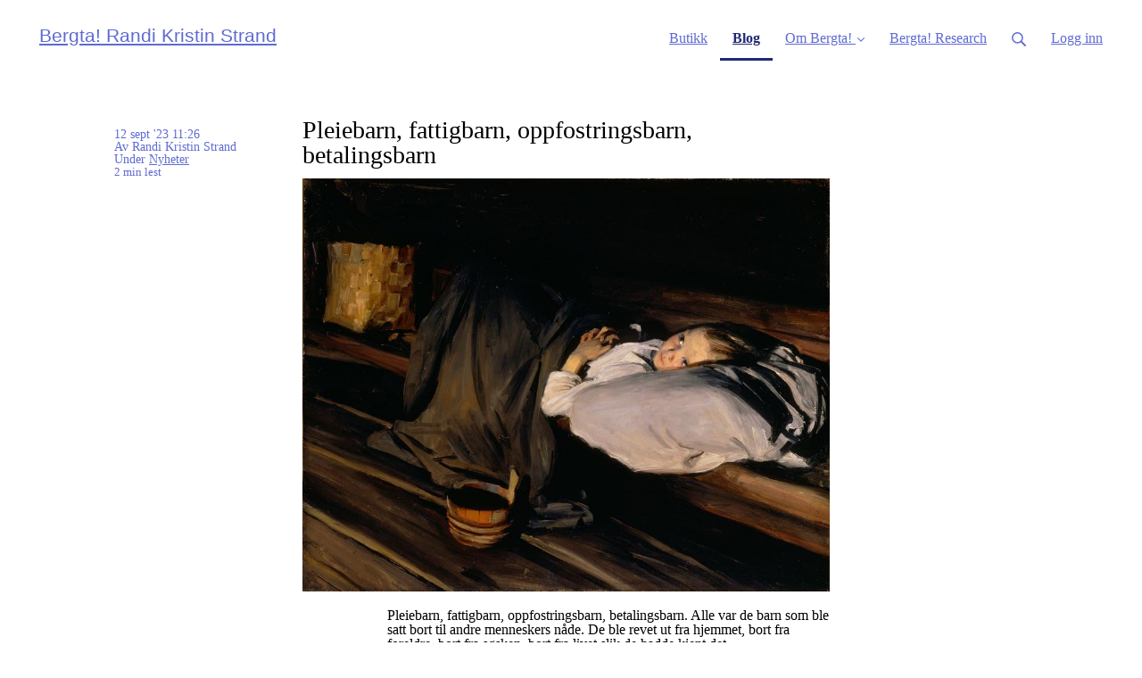

--- FILE ---
content_type: text/css
request_url: https://assets0.simplero.com/packs/vite/assets/index-CJmG_Nqz.css
body_size: 5106
content:
.search-bar{margin:0 auto;max-width:35rem;position:relative}.search-bar input.form-control:where(.themed-content-root *,.themed-content-root):not(:where(.themed-content-root .builder-doc-wrapper *)),.search-bar input.form-control:is(.themed-content-root-inside-builder-doc *,html body .tw .no-tw .wysiwyg-content .themed-content-root-inside-builder-doc *){background:transparent;-webkit-appearance:none;padding:18px 45px;font-size:16px;line-height:22px;border-radius:6px}.search-bar input.form-control:where(.themed-content-root *,.themed-content-root):not(:where(.themed-content-root .builder-doc-wrapper *))::-webkit-search-cancel-button,.search-bar input.form-control:is(.themed-content-root-inside-builder-doc *,html body .tw .no-tw .wysiwyg-content .themed-content-root-inside-builder-doc *)::-webkit-search-cancel-button{display:none}.search-bar input.form-control:where(.themed-content-root *,.themed-content-root):not(:where(.themed-content-root .builder-doc-wrapper *)):not(:-moz-placeholder-shown)+.search-bar__close,.search-bar input.form-control:is(.themed-content-root-inside-builder-doc *,html body .tw .no-tw .wysiwyg-content .themed-content-root-inside-builder-doc *):not(:-moz-placeholder-shown)+.search-bar__close{display:block}.search-bar input.form-control:where(.themed-content-root *,.themed-content-root):not(:where(.themed-content-root .builder-doc-wrapper *)):not(:placeholder-shown)+.search-bar__close,.search-bar input.form-control:is(.themed-content-root-inside-builder-doc *,html body .tw .no-tw .wysiwyg-content .themed-content-root-inside-builder-doc *):not(:placeholder-shown)+.search-bar__close{display:block}.search-bar__field-wrapper{position:relative}.search-bar__glass__active{cursor:pointer}.search-bar__glass svg{width:16px;height:16px;position:absolute;top:23px;left:15px}.search-bar__close{display:none}.search-bar__close svg{cursor:pointer;width:14px;height:14px;position:absolute;top:23px;right:20px;background:#b2adad;border-radius:100px;color:#fff;padding:2px}.search-bar .search-bar__btn{display:none}.site-header__announcement,.site-header{background-color:var(--color-header-bg);font-size:var(--header-font-size);color:var(--color-header-text)}.site-header__announcement a,.site-header a{color:var(--color-header-text)}.site-header__announcement a:hover,.site-header a:hover,.site-header__announcement a:focus,.site-header a:focus{color:var(--color-header-text-hover)}.site-header__announcement a:active,.site-header a:active{color:var(--color-header-text-active)}.site-header .wrapper{max-width:100%}.site-header,.sidebar-search{font-size:16px}.site-header .site-header__brand,.sidebar-search .site-header__brand{float:left;display:block;line-height:var(--header-brand-inner-height);padding:var(--header-brand-padding-vertical) var(--header-padding-horizontal);overflow:hidden;white-space:nowrap;font-size:20.8px;font-family:var(--heading-font-family);margin-left:calc(-1 * var(--header-padding-horizontal))}.site-header .site-header__brand img,.sidebar-search .site-header__brand img{max-width:200px;max-height:var(--header-brand-inner-height);width:auto;height:auto;vertical-align:middle;display:inline-block}.site-header .site-header__brand img.transparent-header,.sidebar-search .site-header__brand img.transparent-header,.site-header .site-header__nav-toggle,.sidebar-search .site-header__nav-toggle{display:none}.site-header .site-header__nav,.sidebar-search .site-header__nav{display:block;float:right;margin-right:calc(-1 * var(--header-padding-horizontal))}.site-header .site-header__nav>li,.sidebar-search .site-header__nav>li{float:left}.site-header .site-header__nav>li>a,.sidebar-search .site-header__nav>li>a{display:block;padding:calc(var(--header-padding-vertical) + var(--header-inner-height) / 4) var(--header-padding-horizontal) 0;margin:0 0 calc(var(--header-padding-vertical) + var(--header-inner-height) / 4);line-height:calc(var(--header-inner-height) / 4 * 3);overflow:hidden;white-space:nowrap;border-bottom:3px solid transparent}.site-header .site-header__nav>li.site-header__nav__item--active>a,.sidebar-search .site-header__nav>li.site-header__nav__item--active>a{color:var(--color-header-text-active);font-weight:700;border-bottom:3px solid var(--color-header-text-active)}.site-header .site-header__nav>li.site-header__nav__item--conditional>a,.sidebar-search .site-header__nav>li.site-header__nav__item--conditional>a{opacity:.3}.site-header .site-header__nav>li.site-header__nav__item--search>a svg,.sidebar-search .site-header__nav>li.site-header__nav__item--search>a svg{width:16px}.site-header .site-header__nav>li.site-header__nav__item--cta>a,.sidebar-search .site-header__nav>li.site-header__nav__item--cta>a{padding-top:0;margin:calc(var(--header-padding-vertical) + var(--header-inner-height) / 4) var(--header-padding-horizontal) calc(var(--header-padding-vertical) + var(--header-inner-height) / 4);transform:translateY(-2px);color:#fff!important}.site-header .site-header__nav>li.site-header__nav__item--has-dropdown,.sidebar-search .site-header__nav>li.site-header__nav__item--has-dropdown{position:relative}.site-header .site-header__nav>li.site-header__nav__item--has-dropdown>a>svg,.sidebar-search .site-header__nav>li.site-header__nav__item--has-dropdown>a>svg{display:inline-block;margin-left:2px}.site-header .site-header__nav>li.site-header__nav__item--has-dropdown.site-header--dropdown-active>a>span>svg,.sidebar-search .site-header__nav>li.site-header__nav__item--has-dropdown.site-header--dropdown-active>a>span>svg{transform:rotate(180deg)}.site-header .site-header__nav>li.site-header__nav__item--shopping-cart .shopping-cart-button,.sidebar-search .site-header__nav>li.site-header__nav__item--shopping-cart .shopping-cart-button{overflow:visible}.site-header .site-header__avatar,.sidebar-search .site-header__avatar{width:36px;height:36px;display:inline-block;vertical-align:middle}.site-header .site-header__avatar:where(.themed-content-root *,.themed-content-root):not(:where(.themed-content-root .builder-doc-wrapper *)),.site-header .site-header__avatar:is(.themed-content-root-inside-builder-doc *,html body .tw .no-tw .wysiwyg-content .themed-content-root-inside-builder-doc *),.sidebar-search .site-header__avatar:where(.themed-content-root *,.themed-content-root):not(:where(.themed-content-root .builder-doc-wrapper *)),.sidebar-search .site-header__avatar:is(.themed-content-root-inside-builder-doc *,html body .tw .no-tw .wysiwyg-content .themed-content-root-inside-builder-doc *){border-radius:18px}.site-header .site-header__user-profile,.sidebar-search .site-header__user-profile{line-height:1.2!important}.site-header .site-header__user-profile .site-header__user-profile__name,.sidebar-search .site-header__user-profile .site-header__user-profile__name{font-weight:700;display:block}.site-header .site-header__user-profile .site-header__user-profile__link-text,.site-header .site-header__user-profile .site-header__user-profile__username,.sidebar-search .site-header__user-profile .site-header__user-profile__link-text,.sidebar-search .site-header__user-profile .site-header__user-profile__username{opacity:.75;font-weight:400;font-size:12px}.site-header .site-header__user-profile .site-header__user-profile__link-text,.sidebar-search .site-header__user-profile .site-header__user-profile__link-text{line-height:1;font-weight:600}.site-header.site-header--md .site-header__brand,.sidebar-search.site-header--md .site-header__brand{line-height:calc(80px - 2 * var(--header-brand-padding-vertical));padding-top:var(--header-brand-padding-vertical);padding-bottom:var(--header-brand-padding-vertical)}.site-header.site-header--md .site-header__brand img,.sidebar-search.site-header--md .site-header__brand img{max-height:calc(80px - 2 * var(--header-brand-padding-vertical))}.site-header.site-header--md .site-header__dropdown,.sidebar-search.site-header--md .site-header__dropdown{top:76px}.site-header.site-header--md .site-header__nav-toggle,.sidebar-search.site-header--md .site-header__nav-toggle{height:80px;line-height:80px}@media screen and (min-width: 950px){.site-header.site-header--md .site-header__nav>li>a,.sidebar-search.site-header--md .site-header__nav>li>a{line-height:calc(calc(80px - 2 * var(--header-padding-vertical))/ 4 * 3)}}.site-header.site-header--lg .site-header__brand,.sidebar-search.site-header--lg .site-header__brand{line-height:calc(100px - 2 * var(--header-brand-padding-vertical));padding-top:var(--header-brand-padding-vertical);padding-bottom:var(--header-brand-padding-vertical)}.site-header.site-header--lg .site-header__brand img,.sidebar-search.site-header--lg .site-header__brand img{max-height:calc(100px - 2 * var(--header-brand-padding-vertical))}.site-header.site-header--lg .site-header__dropdown,.sidebar-search.site-header--lg .site-header__dropdown{top:84px}.site-header.site-header--lg .site-header__nav-toggle,.sidebar-search.site-header--lg .site-header__nav-toggle{height:100px;line-height:100px}@media screen and (min-width: 950px){.site-header.site-header--lg .site-header__nav>li>a,.sidebar-search.site-header--lg .site-header__nav>li>a{line-height:calc(calc(100px - 2 * var(--header-padding-vertical))/ 4 * 3)}}.site-header .site-header__search,.sidebar-search .site-header__search{background-color:#0009;position:fixed;z-index:250;top:0;left:0;width:100%;height:100%;overflow:auto;visibility:visible;opacity:1}.site-header .site-header__search--closed,.sidebar-search .site-header__search--closed{visibility:hidden;opacity:0;transition:all .1s linear}.site-header .site-header__search--closed .site-header__search__wrapper,.sidebar-search .site-header__search--closed .site-header__search__wrapper{transform:scale(.9)}.site-header .site-header__search .site-header__search__wrapper,.sidebar-search .site-header__search .site-header__search__wrapper{left:0;right:0;top:115px;position:absolute;z-index:300;margin:0 auto;max-width:600px;border-radius:8px;background:#fff;overflow:hidden}.site-header .site-header__search .site-header__search__wrapper .search__results,.sidebar-search .site-header__search .site-header__search__wrapper .search__results{margin:0 auto;padding:20px;overflow:auto;max-height:50vh;display:none}.site-header .site-header__search .site-header__search__wrapper .search__results.search-results__count,.sidebar-search .site-header__search .site-header__search__wrapper .search__results.search-results__count{font-style:normal;font-weight:600;font-size:12px;line-height:16px}.site-header .site-header__search .site-header__search__wrapper .site-header_search__form,.sidebar-search .site-header__search .site-header__search__wrapper .site-header_search__form{position:relative;padding:0!important;flex:0;display:block;width:100%;max-width:100%}.site-header .site-header__search .site-header__search__wrapper .site-header_search__form input,.sidebar-search .site-header__search .site-header__search__wrapper .site-header_search__form input{width:100%;padding-left:38px;margin-bottom:0;border-radius:0}.site-header .site-header__search .site-header__search__wrapper .site-header_search__form input::-webkit-search-cancel-button,.sidebar-search .site-header__search .site-header__search__wrapper .site-header_search__form input::-webkit-search-cancel-button{display:none}.site-header .site-header__search .site-header__search__wrapper .site-header_search__form input:not(:-moz-placeholder-shown)+.site-header_search__form__close,.sidebar-search .site-header__search .site-header__search__wrapper .site-header_search__form input:not(:-moz-placeholder-shown)+.site-header_search__form__close{display:block}.site-header .site-header__search .site-header__search__wrapper .site-header_search__form input:not(:placeholder-shown)+.site-header_search__form__close,.sidebar-search .site-header__search .site-header__search__wrapper .site-header_search__form input:not(:placeholder-shown)+.site-header_search__form__close{display:block}.site-header .site-header__search .site-header__search__wrapper .site-header_search__form input::-moz-placeholder,.sidebar-search .site-header__search .site-header__search__wrapper .site-header_search__form input::-moz-placeholder{color:var(--color-text);opacity:.6}.site-header .site-header__search .site-header__search__wrapper .site-header_search__form input::placeholder,.sidebar-search .site-header__search .site-header__search__wrapper .site-header_search__form input::placeholder{color:var(--color-text);opacity:.6}.site-header .site-header__search .site-header__search__wrapper .site-header_search__form input:-webkit-autofill,.site-header .site-header__search .site-header__search__wrapper .site-header_search__form input:-webkit-autofill:hover,.site-header .site-header__search .site-header__search__wrapper .site-header_search__form input:-webkit-autofill:focus,.site-header .site-header__search .site-header__search__wrapper .site-header_search__form input:-webkit-autofill:active,.sidebar-search .site-header__search .site-header__search__wrapper .site-header_search__form input:-webkit-autofill,.sidebar-search .site-header__search .site-header__search__wrapper .site-header_search__form input:-webkit-autofill:hover,.sidebar-search .site-header__search .site-header__search__wrapper .site-header_search__form input:-webkit-autofill:focus,.sidebar-search .site-header__search .site-header__search__wrapper .site-header_search__form input:-webkit-autofill:active{-webkit-background-clip:text;-webkit-text-fill-color:var(--color-text)!important}.site-header .site-header__search .site-header__search__wrapper .site-header_search__form .site-header_search__form__glass svg,.sidebar-search .site-header__search .site-header__search__wrapper .site-header_search__form .site-header_search__form__glass svg{width:16px;height:16px;position:absolute;top:23px;left:15px}.site-header .site-header__search .site-header__search__wrapper .site-header_search__form .progress-bar,.sidebar-search .site-header__search .site-header__search__wrapper .site-header_search__form .progress-bar{width:0%;height:4px;background-color:#3f73e5;position:absolute;bottom:0}.site-header .site-header__search .site-header__search__wrapper .site-header_search__form .half-progress-bar,.sidebar-search .site-header__search .site-header__search__wrapper .site-header_search__form .half-progress-bar{animation:half-progress-loading .6s linear forwards}@keyframes half-progress-loading{0%{width:0%}to{width:50%}}.site-header .site-header__search .site-header__search__wrapper .site-header_search__form .full-progress-bar,.sidebar-search .site-header__search .site-header__search__wrapper .site-header_search__form .full-progress-bar{animation:full-progress-loading .2s linear backwards}@keyframes full-progress-loading{0%{width:50%}to{width:100%}}.site-header .site-header__search .site-header__search__wrapper .site-header_search__form .site-header_search__form__close svg,.site-header .site-header__search .site-header__search__wrapper .site-header_search__form .site-header_search__form__expand svg,.sidebar-search .site-header__search .site-header__search__wrapper .site-header_search__form .site-header_search__form__close svg,.sidebar-search .site-header__search .site-header__search__wrapper .site-header_search__form .site-header_search__form__expand svg{cursor:pointer;width:14px;height:14px;position:absolute;top:23px;right:13px;color:var(--color-text)!important}.site-header .site-header__search .site-header__search__wrapper .site-header_search__form .site-header_search__form__close,.sidebar-search .site-header__search .site-header__search__wrapper .site-header_search__form .site-header_search__form__close{display:none}.site-header .site-header__search .site-header__search__wrapper .site-header_search__form .site-header_search__form__close svg,.sidebar-search .site-header__search .site-header__search__wrapper .site-header_search__form .site-header_search__form__close svg{background:#b2adad;border-radius:100px;color:#fff;padding:2px;right:43px}.site-header .site-header__search .site-header__search__wrapper .site-header_search__form .search-bar__btn,.sidebar-search .site-header__search .site-header__search__wrapper .site-header_search__form .search-bar__btn{display:none}.site-header .site-header__search .site-header__search__wrapper.search-results-loaded .search__results,.sidebar-search .site-header__search .site-header__search__wrapper.search-results-loaded .search__results{display:block}.site-header .site-header__search .search__results,.sidebar-search .site-header__search .search__results{border:solid 2px var(--color-text-opacity-10);border-top:none}.site-header .site-header__search form,.site-header .site-header__search input,.sidebar-search .site-header__search form,.sidebar-search .site-header__search input{transition:none!important}.site-header .site-header__search .form-control,.sidebar-search .site-header__search .form-control{border:solid 2px var(--color-text-opacity-10)!important;border-radius:2px!important}.site-header .site-header__search a,.sidebar-search .site-header__search a{color:var(--color-heading)!important}.site-header .site-header__search form,.site-header .site-header__search svg,.site-header .site-header__search input,.site-header .site-header__search span,.site-header .site-header__search div,.site-header .site-header__search p,.sidebar-search .site-header__search form,.sidebar-search .site-header__search svg,.sidebar-search .site-header__search input,.sidebar-search .site-header__search span,.sidebar-search .site-header__search div,.sidebar-search .site-header__search p{color:var(--color-text)!important;background-color:var(--color-body)}.site-header .site-header__search .search-result__body,.sidebar-search .site-header__search .search-result__body{color:var(--color-text-opacity-10)}.site-header .site-header__search em,.sidebar-search .site-header__search em{font-style:normal;font-weight:600;background-color:var(--color-text)!important;color:var(--color-body);border-radius:2px}.site-header .site-header__search.global-search .site-header__search__wrapper,.sidebar-search .site-header__search.global-search .site-header__search__wrapper{transition:all .3s ease-out}.site-header .site-header__search.sidebar__search,.sidebar-search .site-header__search.sidebar__search{transition:none!important}@media screen and (min-width: 950px){body.nav-left{display:flex;flex-grow:1}body.nav-left header.site-header>.wrapper nav ul.site-header__nav .site-header__nav__item:not(.site-header__nav__item--page_group):not(.site-header__dropdown__item--active):not(.site-header__nav__item--active):not(.site-header__nav__item--cta) a:hover,body.nav-left header.site-header>.wrapper nav ul.site-header__nav .site-header__nav__item.site-header__nav__item--has-dropdown ul li:not(.site-header__dropdown__item--active)>a:hover{background:#1111110a}body.nav-left header.site-header>.wrapper .site-header__nav__item--login svg,body.nav-left header.site-header>.wrapper nav ul.site-header__nav .site-header__nav__item.site-header__nav__item--has-dropdown svg{transition:transform .2s;transform:rotate(-90deg)}body.nav-left header.site-header>.wrapper .site-header--dropdown-active.site-header__nav__item--login svg,body.nav-left header.site-header>.wrapper nav ul.site-header__nav .site-header--dropdown-active.site-header__nav__item.site-header__nav__item--has-dropdown svg{transform:rotate(0)}body.nav-left header.site-header>.wrapper .site-header__nav__item--login .site-header__user-profile__link-text,body.nav-left header.site-header>.wrapper .site-header__nav__item--login .site-header__user .site-header__user__username,body.nav-left header.site-header>.wrapper .site-header__nav__item--login .site-header__user .site-header__user__name,body.nav-left header.site-header>.wrapper .site-header__nav__item--login.site-header--dropdown-active .site-header__dropdown__item a,body.nav-left header.site-header>.wrapper nav ul.site-header__nav .site-header__nav__item a{font-style:normal;font-weight:400;font-size:14px;line-height:19px;color:var(--color-header-text);text-transform:none;border-bottom:0}body.nav-left .page-content{min-height:100vh;display:flex;flex-direction:column;flex-grow:2;width:100%}body.nav-left .page-content>.growing-wrapper{flex-grow:10;height:100%;width:100%}body.nav-left .page-content>footer{flex-grow:1;z-index:1}body.nav-left header.site-header{flex-grow:1;height:auto;width:250px;z-index:6;min-width:250px}body.nav-left header.site-header>.wrapper{position:fixed;left:0;top:0;height:100%;padding:0;width:250px;overflow-y:auto;overflow-x:hidden;display:flex;flex-grow:1;flex-direction:column;border-right:1px solid rgba(0,0,0,.06)}body.nav-left header.site-header>.wrapper .site-header__brand{line-height:40px;margin:17px 0 24px 17px;padding:0;flex-shrink:0}body.nav-left header.site-header>.wrapper nav{flex-grow:2}body.nav-left header.site-header>.wrapper nav ul.site-header__nav{display:block;margin:0;width:100%}body.nav-left header.site-header>.wrapper nav ul.site-header__nav .site-header__nav__item{float:none;padding:0;margin-bottom:1px;display:list-item}body.nav-left header.site-header>.wrapper nav ul.site-header__nav .site-header__nav__item.mobile-only{display:none}body.nav-left header.site-header>.wrapper nav ul.site-header__nav .site-header__nav__item.site-header__nav__item--active:not(.site-header__nav__item--child-active):not(.site-header__nav__item--page_group)>a,body.nav-left header.site-header>.wrapper nav ul.site-header__nav .site-header__nav__item.site-header__nav__item--active.site-header__nav__item--webbook>a,body.nav-left header.site-header>.wrapper nav ul.site-header__nav .site-header__nav__item .site-header__dropdown__item--active>a{background-color:var(--color-button-bg);color:var(--color-button-text)}body.nav-left header.site-header>.wrapper nav ul.site-header__nav .site-header__nav__item.site-header__nav__item--has-dropdown{padding:0}body.nav-left header.site-header>.wrapper nav ul.site-header__nav .site-header__nav__item.site-header__nav__item--has-dropdown>a{padding-left:17px}body.nav-left header.site-header>.wrapper nav ul.site-header__nav .site-header__nav__item.site-header__nav__item--has-dropdown ul{position:initial;border:0;border-radius:0;margin:0;padding:0;overflow:initial;max-height:none;min-width:auto}body.nav-left header.site-header>.wrapper nav ul.site-header__nav .site-header__nav__item.site-header__nav__item--has-dropdown ul li{padding:0}body.nav-left header.site-header>.wrapper nav ul.site-header__nav .site-header__nav__item.site-header__nav__item--has-dropdown ul li:hover{border-radius:0}body.nav-left header.site-header>.wrapper nav ul.site-header__nav .site-header__nav__item.site-header__nav__item--has-dropdown ul li:hover:not(.site-header__dropdown__item--active){background:initial!important}body.nav-left header.site-header>.wrapper nav ul.site-header__nav .site-header__nav__item.site-header__nav__item--has-dropdown ul li a{padding:9px 0 9px 40px!important}body.nav-left header.site-header>.wrapper nav ul.site-header__nav .site-header__nav__item.site-header__nav__item--has-dropdown ul li.site-header__dropdown__item--active>a{background-color:var(--color-button-bg);color:var(--color-button-text)}body.nav-left header.site-header>.wrapper nav ul.site-header__nav .site-header__nav__item.site-header__nav__item--has-dropdown ul li ul{margin:0;padding:0}body.nav-left header.site-header>.wrapper nav ul.site-header__nav .site-header__nav__item.site-header__nav__item--has-dropdown ul li ul a{padding-left:50px!important}body.nav-left header.site-header>.wrapper nav ul.site-header__nav .site-header__nav__item.site-header__nav__item--has-dropdown ul li ul ul a{padding-left:60px!important}body.nav-left header.site-header>.wrapper nav ul.site-header__nav .site-header__nav__item.site-header__nav__item--has-dropdown ul li ul ul ul a{padding-left:70px!important}body.nav-left header.site-header>.wrapper nav ul.site-header__nav .site-header__nav__item.site-header__nav__item--has-dropdown ul li ul ul ul ul a{padding-left:80px!important}body.nav-left header.site-header>.wrapper nav ul.site-header__nav .site-header__nav__item.site-header__nav__item--has-dropdown ul li ul ul ul ul ul a{padding-left:90px!important}body.nav-left header.site-header>.wrapper nav ul.site-header__nav .site-header__nav__item .site-header__page-group-caret{margin-right:3px}body.nav-left header.site-header>.wrapper nav ul.site-header__nav .site-header__nav__item a{padding:9px 31px;margin:0;float:none;overflow:visible}body.nav-left header.site-header>.wrapper .site-header__left-nav-search{padding:12px;border-top:1px solid rgba(0,0,0,.06)}body.nav-left header.site-header>.wrapper .site-header__left-nav-search>a{display:block}body.nav-left header.site-header>.wrapper .site-header__left-nav-search>a span svg{width:12px;top:-1px;position:relative}body.nav-left header.site-header>.wrapper .site-header__left-nav-search>a span.title{padding-left:2px}body.nav-left header.site-header>.wrapper .site-header__nav__item--login{padding:24px 17px;border-top:1px solid rgba(0,0,0,.06)}body.nav-left header.site-header>.wrapper .site-header__nav__item--login ul{padding:0}body.nav-left header.site-header>.wrapper .site-header__nav__item--login ul li{padding:0}body.nav-left header.site-header>.wrapper .site-header__nav__item--login ul li a{padding:9px 17px!important}body.nav-left header.site-header>.wrapper .site-header__nav__item--login.site-header--dropdown-active{background:#1111110a;position:relative}body.nav-left header.site-header>.wrapper .site-header__nav__item--login.site-header--dropdown-active ul{border-radius:6px;border:1px solid rgba(17,17,17,.04);position:fixed;left:15px;top:auto;bottom:64px;max-width:330px}body.nav-left header.site-header>.wrapper .site-header__nav__item--login.site-header--dropdown-active .site-header__user-profile__name{font-size:16px;margin-bottom:14px}body.nav-left header.site-header>.wrapper .site-header__nav__item--login.site-header--dropdown-active .site-header__user__caret svg{transform:rotate(-180deg)}body.nav-left header.site-header>.wrapper .site-header__nav__item--login .site-header__dropdown__divider{margin:0;padding:0}body.nav-left header.site-header>.wrapper .site-header__nav__item--login .site-header__dropdown__divider:hover{background:initial}body.nav-left header.site-header>.wrapper .site-header__nav__item--login .site-header__user{display:flex;flex-grow:1;width:100%}body.nav-left header.site-header>.wrapper .site-header__nav__item--login .site-header__user .site-header__user__avatar{margin-right:8px}body.nav-left header.site-header>.wrapper .site-header__nav__item--login .site-header__user .site-header__user__name{display:block;font-weight:600;font-size:12px;line-height:16px}body.nav-left header.site-header>.wrapper .site-header__nav__item--login .site-header__user .site-header__user__username{font-size:10px;line-height:14px}body.nav-left header.site-header>.wrapper .site-header__nav__item--login .site-header__user .site-header__user__caret{flex-grow:2;text-align:right}body.nav-left header.site-header>.wrapper .site-header__nav__item--login .site-header__user .site-header__user__caret svg{top:6px;position:relative}body.nav-left header.site-header>.wrapper .site-header__nav__item--login .site-header__user-profile__link-text{opacity:1}}.site-header--style-breathe .wrapper{z-index:7;max-width:none}.site-header--style-breathe .site-header__brand.site-header__brand{padding-left:calc(var(--header-padding-horizontal) + 24px);text-align:left}.site-header--style-breathe .site-header__brand.site-header__brand img{max-height:42px}@media (min-width: 950px){.site-header--style-breathe .site-header__brand.site-header__brand{padding-left:var(--header-padding-horizontal);padding-right:0}}.site-header--style-breathe .site-header__nav-toggle.site-header__nav-toggle{padding-left:24px;padding-right:24px}.site-header--style-breathe nav{display:flex}.site-header--style-breathe .site-header__nav{margin-right:0;flex:1;font-weight:600;--gutter-between-logo-and-nav: 50px}@media (min-width: 1024px){.site-header--style-breathe .site-header__nav{--gutter-between-logo-and-nav: 60px}}@media (min-width: 1280px){.site-header--style-breathe .site-header__nav{--gutter-between-logo-and-nav: 80px}}@media (min-width: 950px){.site-header--style-breathe .site-header__nav{display:flex;flex-wrap:wrap;float:none;position:relative;padding-left:var(--gutter-between-logo-and-nav)}.site-header--style-breathe .site-header__nav>li a{padding-left:9.6px;padding-right:9.6px}.site-header--style-breathe .site-header__nav>li:first-child a{padding-left:0}.site-header--style-breathe .site-header__nav:before{content:" ";position:absolute;top:50%;left:calc(var(--gutter-between-logo-and-nav) / 2 + 2px);width:2px;height:26px;background:var(--color-header-text);opacity:.1;transform:translateY(-50%) rotate(30deg)}}@media (min-width: 1280px){.site-header--style-breathe .site-header__nav>li a{padding-left:16px;padding-right:16px}}.site-header--style-breathe .site-header__nav__item{flex-shrink:0}.site-header--style-breathe .site-header__nav__item--active a{border-bottom-color:transparent!important}.site-header--style-breathe .site-header__nav__item__label{display:inline-block}.site-header--style-breathe .site-header__nav__item--search{margin-left:auto}.site-header--style-breathe .header-social{display:flex;flex-wrap:wrap}@media (min-width: 950px){.site-header--style-breathe .header-social{flex-direction:column;position:absolute;top:100%;right:0}}.site-header--style-breathe .header-social li{margin-bottom:24px;margin-left:var(--header-padding-horizontal);margin-right:var(--header-padding-horizontal)}.site-header--style-breathe .header-social li a{line-height:var(--header-inner-height);padding-left:0;display:inline-block;transition:all .1s}.site-header--style-breathe .header-social li a:hover{transform:scale(1.15)}.site-header--style-breathe .header-social li a svg{width:20px}.site-header__announcement{z-index:10;position:relative}.site-header__announcement__text,.site-header__announcement__dismiss,.site-header__announcement a,.site-header__announcement a:active,.site-header__announcement a:focus{transition:all .2s;color:var(--color-header-announcement-text)}.site-header__announcement__text{display:block;background-color:var(--color-header-announcement-bg);padding:calc(var(--header-padding-vertical) * .75) calc(var(--header-padding-horizontal) * 2);font-size:13.6px;text-align:center}@media (min-width: 640px){.site-header__announcement__text{font-size:15.2px}}@media (min-width: 768px){.site-header__announcement__text{font-size:15.2px}}@media (min-width: 1024px){.site-header__announcement__text{font-size:15.2px}}@media (min-width: 1280px){.site-header__announcement__text{font-size:15.2px}}.site-header__announcement__text[href] svg{margin-left:6px;height:10.4px;opacity:.65;transition:all .2s}.site-header__announcement__text[href]:hover{background-color:var(--color-header-announcement-contrast-9);color:var(--color-header-announcement-text)}.site-header__announcement__text[href]:hover svg{transform:translate(3px)}.site-header__announcement__dismiss{position:absolute;top:0;bottom:0;right:0;padding-left:var(--header-padding-horizontal);padding-right:var(--header-padding-horizontal);opacity:.75;display:flex;align-items:center;justify-content:center}.site-header__announcement__dismiss:hover{color:var(--color-header-announcement-text);opacity:1;transform:scale(1.1)}.site-header__announcement__dismiss svg{width:14.4px}@media screen and (min-width: 950px){.site-header .site-header__dropdown{background:var(--color-header-bg);border:1px solid var(--color-header-border);position:absolute;padding-top:12px;padding-bottom:12px;top:70px;right:0;z-index:20;min-width:313px;border-radius:6px;visibility:hidden;opacity:0;height:0;transform:scale(.95);transition:all .2s ease-in-out;max-height:90vh;overflow:auto}.site-header .site-header__dropdown>li{height:0;display:block;padding-left:24px;padding-right:24px}.site-header .site-header__dropdown>li:hover{background:var(--color-header-text-least-contrasted-6)}.site-header .site-header__dropdown>li>a{display:block;padding:4px 0;white-space:nowrap}.site-header .site-header__dropdown>li.site-header__dropdown__divider{border-bottom:1px solid var(--color-header-border);margin:calc(4px + (16px * (var(--base-line-height) - 1)) / 2) 0}.site-header .site-header__dropdown>li.site-header__dropdown__header{margin:0;opacity:.25;font-weight:400;font-size:12px}.site-header .site-header__dropdown--left{right:auto;left:0}.site-header .site-header__dropdown--top{display:none}.site-header .site-header--dropdown-active{position:relative;z-index:20}.site-header .site-header--dropdown-active .site-header__dropdown,.site-header .site-header--dropdown-slide-animation .site-header__dropdown{visibility:visible;opacity:1;transform:scale(1);height:auto}.site-header .site-header--dropdown-active .site-header__dropdown>li,.site-header .site-header--dropdown-slide-animation .site-header__dropdown>li{height:auto}.site-header .site-header--dropdown-slide-animation>.site-header__dropdown{height:0;overflow:hidden!important}.site-header .site-header--dropdown-slide-animation.site-header--dropdown-active>.site-header__dropdown{height:auto}.site-header .site-header__user__caret{margin-left:11px}}.mobile-only{display:none}@media screen and (max-width: 949px){.site-header>.wrapper{padding-left:0;padding-right:0}.site-header .site-header__brand{float:none;text-align:center}.site-header .site-header__nav-toggle{display:block;position:absolute;top:0;right:0;height:3.75rem;line-height:3.75rem;padding-right:1rem;padding-left:1rem;z-index:3}.site-header .site-header__nav-toggle .site-header__nav-toggle__close{display:none}.site-header .site-header__nav,.site-header .site-header__nav__submenu,.site-header .site-header__dropdown{float:none;text-align:left}.site-header .site-header__nav>li,.site-header .site-header__nav__submenu>li,.site-header .site-header__dropdown>li{float:none}.site-header .site-header__nav>li>a,.site-header .site-header__nav__submenu>li>a,.site-header .site-header__dropdown>li>a{border-top:1px solid var(--color-header-border);display:block;padding:var(--header-padding-horizontal) var(--header-padding-horizontal) var(--header-padding-horizontal) calc(var(--header-padding-horizontal) + 14px);line-height:var(--base-line-height)}.site-header .site-header__nav>li.site-header__nav__item--has-dropdown>a,.site-header .site-header__nav__submenu>li.site-header__nav__item--has-dropdown>a,.site-header .site-header__dropdown>li.site-header__nav__item--has-dropdown>a{padding:var(--header-padding-horizontal)}.site-header .site-header__nav>li.site-header__nav__item--has-dropdown>a .site-header__page-group-caret,.site-header .site-header__nav__submenu>li.site-header__nav__item--has-dropdown>a .site-header__page-group-caret,.site-header .site-header__dropdown>li.site-header__nav__item--has-dropdown>a .site-header__page-group-caret{margin-right:3px}.site-header .site-header__nav>li.site-header__nav__item--search>a,.site-header .site-header__nav__submenu>li.site-header__nav__item--search>a,.site-header .site-header__dropdown>li.site-header__nav__item--search>a{padding-left:calc(var(--header-padding-horizontal) - 3px)}.site-header .site-header__nav>li.site-header__nav__item--search>a svg,.site-header .site-header__nav__submenu>li.site-header__nav__item--search>a svg,.site-header .site-header__dropdown>li.site-header__nav__item--search>a svg{width:12px}.site-header .site-header__nav>li.site-header__nav__item--login>ul>li:first-child a,.site-header .site-header__nav__submenu>li.site-header__nav__item--login>ul>li:first-child a,.site-header .site-header__dropdown>li.site-header__nav__item--login>ul>li:first-child a{padding-left:calc(var(--header-padding-horizontal) - 5px)}.site-header .site-header__nav__item--page_group>.site-header__dropdown{display:none}.site-header .site-header__nav__item--page_group>.site-header__dropdown>li>a{padding-left:calc(var(--header-padding-horizontal) * 2)}.site-header .site-header--dropdown-active>.site-header__dropdown,.site-header .site-header__nav__item--active>.site-header__dropdown{display:block}.site-header .site-header__nav__submenu>li>a{padding-left:calc(var(--header-padding-horizontal) + 1 * var(--header-padding-horizontal))}.site-header .site-header__nav__submenu .site-header__nav__submenu>li>a{padding-left:calc(var(--header-padding-horizontal) + 2 * var(--header-padding-horizontal))}.site-header .site-header__nav__submenu .site-header__nav__submenu .site-header__nav__submenu>li>a{padding-left:calc(var(--header-padding-horizontal) + 3 * var(--header-padding-horizontal))}.site-header .site-header__nav__submenu .site-header__nav__submenu .site-header__nav__submenu .site-header__nav__submenu>li>a{padding-left:calc(var(--header-padding-horizontal) + 4 * var(--header-padding-horizontal))}.site-header .site-header__nav__submenu .site-header__nav__submenu .site-header__nav__submenu .site-header__nav__submenu .site-header__nav__submenu>li>a{padding-left:calc(var(--header-padding-horizontal) + 5 * var(--header-padding-horizontal))}.site-header .site-header__nav{border-bottom:1px solid var(--color-header-border)}.site-header .site-header__nav>li.site-header__nav__item--has-dropdown>a{font-weight:700}.site-header .site-header__nav>li.site-header__nav__item--has-dropdown>a svg{display:none}.site-header .site-header__nav>li.site-header__nav__item--has-dropdown:not(.site-header__nav__item--login)>ul.site-header__dropdown a{padding-left:35px}.site-header .site-header__nav>li.site-header__nav__item--page_group>a{font-weight:400}.site-header .site-header__nav>li.site-header__nav__item--page_group>a svg{display:inline-block}.site-header .site-header__nav>li.site-header__nav__item--active>a{font-weight:700}.site-header .site-header__nav>li.site-header__nav__item--active>a svg{display:none}.site-header .site-header__dropdown__divider{display:none}.site-header .site-header__user-profile .site-header__user-profile__info{display:inline-block;vertical-align:middle}.site-header .site-header__user-profile .site-header__avatar{margin-right:calc(var(--header-padding-horizontal/2))}.site-header .site-header--mobile-closed__hidden{display:none}.site-header.site-header--mobile-open{z-index:1000}.site-header.site-header--mobile-open .site-header--mobile-closed__hidden{display:block}.site-header.site-header--mobile-open .site-header__nav-toggle__open{display:none}.site-header.site-header--mobile-open .site-header__nav-toggle__close{display:inline-block}.site-header.site-header--mobile-open .site-header__nav{margin-right:0}.site-header.site-header--mobile-open .site-header__nav__item>a{margin-bottom:0!important}.site-header.site-header--mobile-open .site-header__nav__item--active>a{border-bottom:none!important}.site-header.site-header--mobile-open li.site-header__nav__item--cta>a{margin-bottom:calc(var(--header-padding-vertical) + var(--header-inner-height) / 4)!important;padding-top:var(--header-padding-horizontal)}.site-header .site-header__nav__item--has-dropdown .site-header__dropdown--left>li>a>span,.site-header .site-header__nav__item--has-dropdown .site-header__dropdown--top>li>a>span{padding-left:calc(var(--header-padding-horizontal) + 8px)}.mobile-only{display:inherit}.mobile-hidden{display:none}.site-header__search .site-header__search__wrapper{left:10px;right:10px;top:10px}}body.transparent-header .site-header{position:absolute;top:0;z-index:20;min-width:100%;transition:color .8s,background-color .8s}body.sticky-header .site-header{position:sticky;top:0;min-width:100%;z-index:200}body.sticky-header .site-header--mobile-open .wrapper{background-color:var(--color-header-bg);color:var(--color-header-text)}body.sticky-header .site-header--mobile-open .wrapper nav{overflow:auto;max-height:80vh}body.sticky-header [id]{--header-announcement-height-for-scroll-margin: var(--header-announcement-height, 40px);--header-height-for-scroll-margin: var(--header-height-calculated-by-js, var(--header-height, 0px));scroll-margin-top:calc(var(--header-announcement-height-for-scroll-margin) + var(--header-height-for-scroll-margin))}@media screen and (min-width: 950px){body.sticky-header.nav-left [id]{--header-height-for-scroll-margin: 0px}}body.transparent-header.sticky-header .site-header{position:fixed;will-change:background-color,color}body.transparent-header .site-header--mobile-open .wrapper{background-color:var(--color-header-bg);color:var(--color-header-text)}body.transparent-header.scrolltop .site-header:not(.site-header--mobile-open),body.transparent-header:not(.sticky-header) .site-header:not(.site-header--mobile-open){background-color:transparent;color:var(--color-transparent-header-text)}body.transparent-header.scrolltop .site-header:not(.site-header--mobile-open) a,body.transparent-header:not(.sticky-header) .site-header:not(.site-header--mobile-open) a{color:var(--color-transparent-header-text)}body.transparent-header.scrolltop .site-header:not(.site-header--mobile-open) a:hover,body.transparent-header.scrolltop .site-header:not(.site-header--mobile-open) a:focus,body.transparent-header:not(.sticky-header) .site-header:not(.site-header--mobile-open) a:hover,body.transparent-header:not(.sticky-header) .site-header:not(.site-header--mobile-open) a:focus{color:var(--color-transparent-header-text-hover)}body.transparent-header.scrolltop .site-header:not(.site-header--mobile-open) a:active,body.transparent-header:not(.sticky-header) .site-header:not(.site-header--mobile-open) a:active{color:var(--color-transparent-header-text-active)}body.transparent-header.scrolltop .site-header:not(.site-header--mobile-open) .site-header__dropdown a,body.transparent-header:not(.sticky-header) .site-header:not(.site-header--mobile-open) .site-header__dropdown a{color:var(--color-header-text)}body.transparent-header.scrolltop .site-header:not(.site-header--mobile-open) .site-header__nav-toggle__open svg path,body.transparent-header:not(.sticky-header) .site-header:not(.site-header--mobile-open) .site-header__nav-toggle__open svg path{fill:var(--color-transparent-header-text)}body.transparent-header.scrolltop .site-header:not(.site-header--mobile-open) .site-header__brand img.regular,body.transparent-header:not(.sticky-header) .site-header:not(.site-header--mobile-open) .site-header__brand img.regular{display:none}body.transparent-header.scrolltop .site-header:not(.site-header--mobile-open) .site-header__brand img.transparent-header,body.transparent-header:not(.sticky-header) .site-header:not(.site-header--mobile-open) .site-header__brand img.transparent-header{display:inline-block}.shopping-cart-icon-container--empty{display:none!important}


--- FILE ---
content_type: text/css
request_url: https://assets0.simplero.com/packs/vite/assets/index-OQEZEJK9.css
body_size: 1372
content:
.comments .empty-state{text-align:left;margin-bottom:1.25rem}.comments .comments__form,.comments .comment__reply-form{position:relative;padding-left:calc(var(--comment-avatar-size) + var(--comment-avatar-spacing))}.comments .comments__form__avatar,.comments .comment__reply-form .comment__avatar{display:block;width:var(--comment-avatar-size);height:var(--comment-avatar-size);vertical-align:middle;position:absolute;left:0}.comments .comments__form__avatar:where(.themed-content-root *,.themed-content-root):not(:where(.themed-content-root .builder-doc-wrapper *)),.comments .comments__form__avatar:is(.themed-content-root-inside-builder-doc *,html body .tw .no-tw .wysiwyg-content .themed-content-root-inside-builder-doc *),.comments .comment__reply-form .comment__avatar:where(.themed-content-root *,.themed-content-root):not(:where(.themed-content-root .builder-doc-wrapper *)),.comments .comment__reply-form .comment__avatar:is(.themed-content-root-inside-builder-doc *,html body .tw .no-tw .wysiwyg-content .themed-content-root-inside-builder-doc *){border-radius:calc(var(--comment-avatar-size) / 2)}.comments .comment__actions--options{font-size:1rem;position:absolute;z-index:1000;display:none;padding:12px 0;border-radius:6px;box-shadow:0 0 3px #0f172a1a,0 0 8px #0f172a0f;background:#fff}.comments .comment__actions--options .comment__action{padding:4px 18px}.comments .comment__actions--options .comment__action:hover{background:#1111110a}.comments .comment__actions--options a{text-decoration:none!important;padding:4px}.comments .comment__actions--options--show{display:block}.comments .comment__badges{display:inline-block}@media only screen and (max-width: 480px){div.comments .comments__form__avatar,div.comments .comment__reply-form .comment__avatar{display:none}div.comments .comments__form{padding-left:15px}div.comments .comments__form_title{left:0}}@media screen and (max-width: 350px){div.comments .comment,div.comments .comments__form{padding-left:10px;padding-right:10px}}.comments .comment__details{background-color:#f9fafb;border-radius:10px;padding:14px}.comments .comment__actions{position:relative}.comments .comment__actions .il{display:inline-block}.comments .comment__actions a{text-decoration:none;font-weight:500;font-size:16px}.comments .comment__avatar{top:16px}.comments .comments__form__avatar{top:54px}.comments .comment__reply-form .comment__avatar{top:25px}.comments .comment,.comments .comments__form,.comments .comment__reply-form{padding:15px 15px 0 62px;padding-left:calc(var(--comment-avatar-size) + var(--comment-avatar-spacing))}.comments .comment__meta{margin-top:0}.comments .comment__commenter_name{font-size:16px;font-weight:700}.comments .comment__commenter_name a{text-decoration:none;font-size:16px;font-weight:600}.comments .comment__commenter_name,.comments .comment__badge{margin-right:2px}.comments .comment__badge--staff{background-color:#ec971f}.comments .comment__meta .comment__posted_at{text-decoration:none}.comments .comment__meta .comment__posted_at:hover{text-decoration:underline}.comments .comment__body,.comments .comment__editor{clear:both;margin-top:20px}@media (max-width: 767px){.comments .comment__body,.comments .comment__editor{margin-top:5px}}.comments .comment__body p{font-size:15px;color:#111;text-align:left;margin:0 0 8px;max-width:none;overflow-wrap:break-word}.comments .comment__body p:last-child{margin-bottom:0}.comments .comment__react,.comments .comment__reply{margin-right:15px;font-size:14px}.comments .comment__react svg,.comments .comment__reply svg{height:12px;width:12px}.comments .comment__react svg path,.comments .comment__reply svg path{fill:#026dbf}.comments .comment__reply{margin-right:25px}.comments .comment__react_icon_container,.comments .comment__reply_icon_container{height:26px;width:26px;background-color:#f0f0f0;border:1px solid #F0F0F0;border-radius:13px;display:inline-block;text-align:center}.comments .comment__reply--replied .comment__reply_icon_container{background-color:#e7f4ff}.comments .comment__reply-form{margin-left:calc(var(--comment-avatar-size) + var(--comment-avatar-spacing));margin-bottom:1.25rem;display:none}.comments .comments__form_title{position:relative;left:-47px;margin-bottom:15px;color:#3a4449}.comments .form-control--wysiwyg{background-color:#fff;margin-bottom:20px;border-radius:4px}.comments .comments__reply-submit,.comments .comments__submit,.comments .comments__cancel,.comments .comments__reply-cancel{font-size:14px;padding:6px 12px;border-radius:6px}.comments .comment--replying .comment__reply{display:inline}.comments .comment--replying+.comment__reply-form{display:block}.comments .comment:target{background-color:#ffffe6;margin-top:0;padding-top:15px}.comments .comment--truncatable .comment__body{max-height:300px;overflow-y:hidden;position:relative}.comments .comment--untruncated .comment__body{max-height:none}.comments .comment__truncation{display:none;position:absolute;height:50px;left:0;right:0}.comments .comment:not(.comment--untruncated) .comment__truncation{background-image:linear-gradient(#fcfcfc00,#fcfcfccc,#fcfcfc);top:250px}.comments .comment:target:not(.comment--untruncated) .comment__truncation{background-image:linear-gradient(#ffffe600,#ffffe6cc,#ffffe6)}.comments .comment--untruncated .comment__truncation{bottom:0}.comments .comment--truncatable .comment__truncation{display:block}.comments .comment__untruncate,.comments .comment__truncate{position:absolute;bottom:0;width:100%;text-align:center;cursor:pointer;color:#026dbf}.comments .comment--untruncated .comment__untruncate{display:none}.comments .comment:not(.comment--untruncated) .comment__truncate{display:none}.comments .comment--untruncated .comment__body{padding-bottom:35px}.comments .comment__show-more{display:inline-block;margin-bottom:.25rem}.comments .comment__show-more--indent{margin-left:calc(var(--comment-avatar-size) + var(--comment-avatar-spacing))}@media (max-width: 600px){.comments .comment{padding-left:45px}.comments .comment__avatar,.comments .comment__meta{display:inline-block}.comments .comment__meta{margin-top:-5px;width:80%}.comments .comment__posted_at{margin-bottom:5px;margin-top:4px}.comments .comment--indent,.comments .comment__reply-form,.comments .comment__show-more--indent{margin-left:1.5rem}.comments .comment__badges{display:block;top:16px;right:16px;margin-bottom:8px}.comments .comment__badge{margin-bottom:3px}.comments .comment__badge:last-child{margin-right:0}.comments .comment__commenter_name,.comments .comment__posted_at{display:block}}.comments a.comment__posted_at,.comments a.comment__posted_at:hover{color:#757575}


--- FILE ---
content_type: application/x-javascript
request_url: https://assets0.simplero.com/packs/vite/assets/index-BMwMmqZ9.js
body_size: 1907
content:
var O=Object.getOwnPropertySymbols,U=Object.prototype.hasOwnProperty,D=Object.prototype.propertyIsEnumerable,j=(e,t)=>{var r={};for(var n in e)U.call(e,n)&&t.indexOf(n)<0&&(r[n]=e[n]);if(e!=null&&O)for(var n of O(e))t.indexOf(n)<0&&D.call(e,n)&&(r[n]=e[n]);return r},$=Object.prototype.toString;function w(e){return e.replace(/[.*+?^${}()|[\]\\]/g,"\\$&")}function q(e){return typeof URLSearchParams<"u"&&e instanceof URLSearchParams}function C(e){return $.call(e)==="[object Date]"}function I(e){return typeof e=="string"}function P(e){if($.call(e)!=="[object Object]")return!1;const t=Object.getPrototypeOf(e);return t===null||t===Object.prototype}function m(e){return e!==null&&typeof e=="object"}function k(e,t){return Object.entries(e).reduce((r,n)=>{const[a,o]=n;return I(a)&&(r[t(o,a)]=o),r},{})}function x(e,t){return Object.entries(e).reduce((r,n)=>{const[a,o]=n;return r[a]=t(o,a),r},{})}function z(e){return e.replace(/([-_][a-z])/ig,t=>t.toUpperCase().replace("-","").replace("_",""))}function h(e){return e.replace(/([a-z\d])([A-Z])/g,"$1_$2").toLowerCase()}function L(e,t){return P(e)?k(e,(r,n)=>t(n)):e}function f(e,t){return Array.isArray(e)?e.map(r=>f(r,t)):P(e)?x(L(e,t),r=>f(r,t)):e}function R(e,t){if(!(e===null||typeof e>"u"))if(m(e)||(e=[e]),Array.isArray(e))for(let r=0,n=e.length;r<n;r++)t(e[r],r,e);else for(const r in e)Object.prototype.hasOwnProperty.call(e,r)&&t(e[r],r,e)}var M=/:[^\W\d]+/g,W=/\(\/:[^\W\d]+\)/g;function _(e){return encodeURIComponent(e).replace(/%3A/gi,":").replace(/%24/g,"$").replace(/%2C/gi,",").replace(/%20/g,"+").replace(/%5B/gi,"[").replace(/%5D/gi,"]")}function F(e){const t=[];return R(e,(r,n)=>{r===null||typeof r>"u"||(Array.isArray(r)?n=`${n}[]`:r=[r],R(r,a=>{C(a)?a=a.toISOString():m(a)&&(a=JSON.stringify(a)),t.push(`${_(n)}=${_(a)}`)}))}),t.join("&")}function H(e,t){if(!t)return e;const r=q(t)?t.toString():F(f(t,h));if(r){const n=e.indexOf("#");n!==-1&&(e=e.slice(0,n)),e+=`${e.includes("?")?"&":"?"}${r}`}return e}function K(e,t){let r=e.toString();Object.entries(t).forEach(([a,o])=>{a=h(a),r=r.replace(new RegExp(w(`(/:${a})`),"g"),`/${o}`).replace(new RegExp(`:${w(a)}(\\/|\\.|\\(|$)`,"g"),`${o}$1`)}),r=r.replace(W,"");const n=r.match(M);if(n){const a=n.join(", "),o=t&&Object.keys(t).join(", ")||"none.";throw new TypeError(`Missing URL Parameter ${a} for ${e}. Params provided: ${o}`)}return r}function G(e,t={}){var r=t,{query:n}=r,a=j(r,["query"]);return H(K(e,a),n)}var J=Object.defineProperty,p=Object.getOwnPropertySymbols,S=Object.prototype.hasOwnProperty,v=Object.prototype.propertyIsEnumerable,E=(e,t,r)=>t in e?J(e,t,{enumerable:!0,configurable:!0,writable:!0,value:r}):e[t]=r,c=(e,t)=>{for(var r in t||(t={}))S.call(t,r)&&E(e,r,t[r]);if(p)for(var r of p(t))v.call(t,r)&&E(e,r,t[r]);return e},Q=(e,t)=>{var r={};for(var n in e)S.call(e,n)&&t.indexOf(n)<0&&(r[n]=e[n]);if(e!=null&&p)for(var n of p(e))t.indexOf(n)<0&&v.call(e,n)&&(r[n]=e[n]);return r},i={baseUrl:"",deserializeData:e=>f(e,z),serializeData:e=>f(e,h),csrfToken:"",getCSRFToken(){var e;return i.csrfToken||((e=document.querySelector("meta[name=csrf-token]"))==null?void 0:e.content)},async fetch(e){const t=e,{url:r,data:n,responseAs:a}=t,o=Q(t,["url","data","responseAs"]),d=c({body:n===void 0?n:JSON.stringify(n),credentials:"include",redirect:"follow"},o);return fetch(r,d).then(async s=>{if(s.status>=200&&s.status<300)return s;throw await i.unwrapResponseError(s,a)}).catch(i.onResponseError)},headers(e){const t=i.getCSRFToken();return c({Accept:"application/json","Content-Type":"application/json"},t?{"X-CSRF-Token":t}:{})},modifyRequest(e){return e},async onResponseError(e){throw e},async unwrapResponse(e,t){return i.withResponse(e),t==="response"?e:e.status===204?null:await e[t]().catch(()=>null)},async unwrapResponseError(e,t){const r=new Error(e.statusText);r.response=e;try{const n=await i.unwrapResponse(e,t);r.body=t==="json"?i.deserializeData(n):n}catch{}return r},withResponse(e){const t=e.headers||{};i.csrfToken=t["x-csrf-token"]||i.csrfToken}};function N(e,t){const r=n=>B(e,t,n);return r.path=n=>A(t,n),r.pathTemplate=t,r.httpMethod=e,r}function A(e,t={}){let r=e.startsWith("/")?i.baseUrl:"";return r.endsWith("/")&&(r=r.slice(0,r.length-1)),G(`${r}${e}`,t)}async function B(e,t,r={}){const{data:n,deserializeData:a=i.deserializeData,fetch:o=i.fetch,fetchOptions:d,headers:s,params:b=r.data||r,responseAs:y="json",serializeData:T=i.serializeData}=r,u=(r.method||e).toUpperCase();if(n&&(u==="HEAD"||u==="GET"))throw Object.assign(new Error("Request with GET/HEAD method cannot have data."),{data:n});t=A(t,b);const g=c({method:u,url:t,data:T(n),responseAs:y,headers:c(c({},i.headers({method:u,url:t,options:r})),s)},d);return o(i.modifyRequest(g)||g).then(async l=>await i.unwrapResponse(l,y)).then(l=>y==="json"?a(l):l)}export{N as d};
//# sourceMappingURL=index-BMwMmqZ9.js.map
